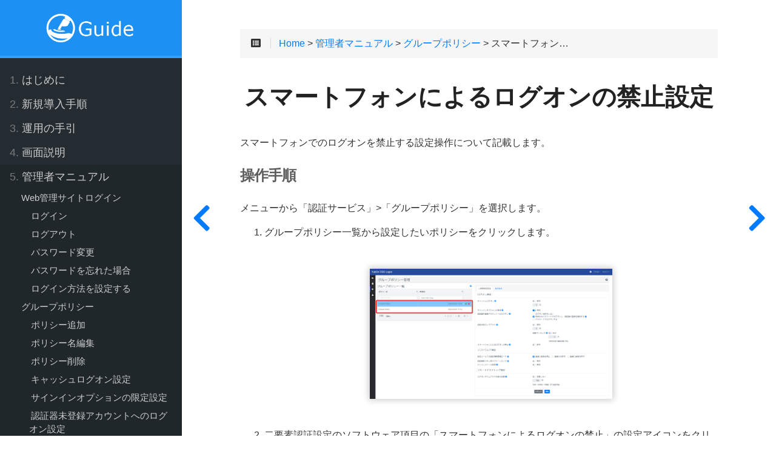

--- FILE ---
content_type: text/html
request_url: https://fl.yubion.com/guide/ja/settings_manual/group_policy/deny_smartphone/
body_size: 106832
content:
<!DOCTYPE html>
<html lang="ja" class="js csstransforms3d">
  <head>
    <meta charset="utf-8">
    <meta name="viewport" content="width=device-width, initial-scale=1.0">
    <meta name="generator" content="Hugo 0.75.1" />
    <meta name="description" content="">


    <link rel="icon" href="https://fl.yubion.com/guide/images/favicon.ico" type="image/vnd.microsoft.icon">

    <title>スマートフォンによるログオンの禁止設定 - YubiOn FIDO Logon ガイド</title>

    
    <link href="https://fl.yubion.com/guide/css/nucleus.css?1766045066" rel="stylesheet">
    <link href="https://fl.yubion.com/guide/css/fontawesome-all.min.css?1766045066" rel="stylesheet">
    <link href="https://fl.yubion.com/guide/css/hybrid.css?1766045066" rel="stylesheet">
    <link href="https://fl.yubion.com/guide/css/featherlight.min.css?1766045066" rel="stylesheet">
    <link href="https://fl.yubion.com/guide/css/perfect-scrollbar.min.css?1766045066" rel="stylesheet">
    <link href="https://fl.yubion.com/guide/css/auto-complete.css?1766045066" rel="stylesheet">
    <link href="https://fl.yubion.com/guide/css/atom-one-dark-reasonable.css?1766045066" rel="stylesheet">
    <link href="https://fl.yubion.com/guide/css/theme.css?1766045066" rel="stylesheet">
    <link href="https://fl.yubion.com/guide/css/hugo-theme.css?1766045066" rel="stylesheet">
    
    <link href="https://fl.yubion.com/guide/css/theme-blue.css?1766045066" rel="stylesheet">
    
    

    <script src="https://fl.yubion.com/guide/js/jquery-3.3.1.min.js?1766045066"></script>

    <style>
      :root #header + #content > #left > #rlblock_left{
          display:none !important;
      }
      
    </style>
    
<link href="https://fl.yubion.com/guide/css/bootstrap.min.css" rel="stylesheet">
<link href="https://fl.yubion.com/guide/css/custom.css" rel="stylesheet">
<script src="https://fl.yubion.com/guide/js/bootstrap.bundle.min.js"></script>
<script src="https://fl.yubion.com/guide/js/cookie-helper.js"></script>

<script async src="https://www.googletagmanager.com/gtag/js?id=G-84JEKZKD9R"></script>
<script>
  const cookieValue = getCookieValue('cookie_control_enabled_cookies');

  
  if(cookieValue === 'ga'){
    window.dataLayer = window.dataLayer || [];
    function gtag(){dataLayer.push(arguments);}
    gtag('js', new Date());

    gtag('config', 'G-84JEKZKD9R');
  }
</script>

  </head>
  <body class="" data-url="https://fl.yubion.com/guide/ja/settings_manual/group_policy/deny_smartphone/">
    <nav id="sidebar" class="">



  <div id="header-wrapper">
    <div id="header">
      <a id="logo" href='https://fl.yubion.com/guide/ja'>
    <img id="grav-logo" width="100%" height="100%" src="https://fl.yubion.com/guide/images/yubion_guide.png" />
</a>
    </div>
    
  </div>
  

    <div class="highlightable">
    <ul class="topics">

        
          
          




 
  
    
    <li data-nav-id="/ja/introduction/" title="はじめに" class="dd-item
        
        
        
        ">
      <a href="https://fl.yubion.com/guide/ja/introduction/">
          <b>1. </b>はじめに
          
      </a>
      
      
        <ul>
          
          
          

        
          
            
            




 
  
    
      <li data-nav-id="/ja/introduction/before_started/" title="ご利用の前に" class="dd-item ">
        <a href="https://fl.yubion.com/guide/ja/introduction/before_started/">
        ご利用の前に
        
        </a>
    </li>
     
  
 

            
          
            
            




 
  
    
      <li data-nav-id="/ja/introduction/system_requirements/" title="動作環境" class="dd-item ">
        <a href="https://fl.yubion.com/guide/ja/introduction/system_requirements/">
        動作環境
        
        </a>
    </li>
     
  
 

            
          
        
        </ul>
      
    </li>
  
 

          
          




 
  
    
    <li data-nav-id="/ja/setup/" title="新規導入手順" class="dd-item
        
        
        
        ">
      <a href="https://fl.yubion.com/guide/ja/setup/">
          <b>2. </b>新規導入手順
          
      </a>
      
      
        <ul>
          
          
            
          
          

        
          
            
            




 
  
    
    <li data-nav-id="/ja/setup/simple_setup/" title="簡易手順" class="dd-item
        
        
        
        ">
      <a href="https://fl.yubion.com/guide/ja/setup/simple_setup/">
          簡易手順
          
      </a>
      
      
        <ul>
          
          
            
          
          

        
          
            
            




 
  
    
      <li data-nav-id="/ja/setup/simple_setup/customer_registration/" title="カスタマー登録" class="dd-item ">
        <a href="https://fl.yubion.com/guide/ja/setup/simple_setup/customer_registration/">
        カスタマー登録
        
        </a>
    </li>
     
  
 

            
          
            
            




 
  
    
      <li data-nav-id="/ja/setup/simple_setup/client_install/" title="ソフトウェアインストール" class="dd-item ">
        <a href="https://fl.yubion.com/guide/ja/setup/simple_setup/client_install/">
        ソフトウェアインストール
        
        </a>
    </li>
     
  
 

            
          
            
            




 
  
    
    <li data-nav-id="/ja/setup/simple_setup/assign_credential/" title="認証器登録" class="dd-item
        
        
        
        ">
      <a href="https://fl.yubion.com/guide/ja/setup/simple_setup/assign_credential/">
          認証器登録
          
      </a>
      
      
        <ul>
          
          
          

        
          
            
            




 
  
    
      <li data-nav-id="/ja/setup/simple_setup/assign_credential/assign_credential_securitykey/" title="セキュリティキー登録" class="dd-item ">
        <a href="https://fl.yubion.com/guide/ja/setup/simple_setup/assign_credential/assign_credential_securitykey/">
        セキュリティキー登録
        
        </a>
    </li>
     
  
 

            
          
            
            




 
  
    
      <li data-nav-id="/ja/setup/simple_setup/assign_credential/assign_credential_smartphone/" title="スマートフォン登録" class="dd-item ">
        <a href="https://fl.yubion.com/guide/ja/setup/simple_setup/assign_credential/assign_credential_smartphone/">
        スマートフォン登録
        
        </a>
    </li>
     
  
 

            
          
        
        </ul>
      
    </li>
  
 

            
          
            
            




 
  
    
    <li data-nav-id="/ja/setup/simple_setup/check_operation/" title="ログオン動作確認" class="dd-item
        
        
        
        ">
      <a href="https://fl.yubion.com/guide/ja/setup/simple_setup/check_operation/">
          ログオン動作確認
          
      </a>
      
      
        <ul>
          
          
          

        
          
            
            




 
  
    
      <li data-nav-id="/ja/setup/simple_setup/check_operation/check_operation_securitykey/" title="セキュリティキー動作確認" class="dd-item ">
        <a href="https://fl.yubion.com/guide/ja/setup/simple_setup/check_operation/check_operation_securitykey/">
        セキュリティキー動作確認
        
        </a>
    </li>
     
  
 

            
          
            
            




 
  
    
      <li data-nav-id="/ja/setup/simple_setup/check_operation/check_operation_smartphone/" title="スマートフォン動作確認" class="dd-item ">
        <a href="https://fl.yubion.com/guide/ja/setup/simple_setup/check_operation/check_operation_smartphone/">
        スマートフォン動作確認
        
        </a>
    </li>
     
  
 

            
          
        
        </ul>
      
    </li>
  
 

            
          
        
        </ul>
      
    </li>
  
 

            
          
            
            




 
  
    
    <li data-nav-id="/ja/setup/operation_setup/" title="運用手順" class="dd-item
        
        
        
        ">
      <a href="https://fl.yubion.com/guide/ja/setup/operation_setup/">
          運用手順
          
      </a>
      
      
        <ul>
          
          
            
          
          

        
          
            
            




 
  
    
      <li data-nav-id="/ja/setup/operation_setup/customer_registration/" title="カスタマー登録" class="dd-item ">
        <a href="https://fl.yubion.com/guide/ja/setup/operation_setup/customer_registration/">
        カスタマー登録
        
        </a>
    </li>
     
  
 

            
          
            
            




 
  
    
      <li data-nav-id="/ja/setup/operation_setup/policy_settings/" title="グループポリシー設定" class="dd-item ">
        <a href="https://fl.yubion.com/guide/ja/setup/operation_setup/policy_settings/">
        グループポリシー設定
        
        </a>
    </li>
     
  
 

            
          
            
            




 
  
    
      <li data-nav-id="/ja/setup/operation_setup/client_install/" title="ソフトウェアインストール" class="dd-item ">
        <a href="https://fl.yubion.com/guide/ja/setup/operation_setup/client_install/">
        ソフトウェアインストール
        
        </a>
    </li>
     
  
 

            
          
            
            




 
  
    
    <li data-nav-id="/ja/setup/operation_setup/assign_credential/" title="認証器登録" class="dd-item
        
        
        
        ">
      <a href="https://fl.yubion.com/guide/ja/setup/operation_setup/assign_credential/">
          認証器登録
          
      </a>
      
      
        <ul>
          
          
          

        
          
            
            




 
  
    
      <li data-nav-id="/ja/setup/operation_setup/assign_credential/assign_credential_securitykey/" title="セキュリティキー登録" class="dd-item ">
        <a href="https://fl.yubion.com/guide/ja/setup/operation_setup/assign_credential/assign_credential_securitykey/">
        セキュリティキー登録
        
        </a>
    </li>
     
  
 

            
          
            
            




 
  
    
      <li data-nav-id="/ja/setup/operation_setup/assign_credential/assign_credential_smartphone/" title="スマートフォン登録" class="dd-item ">
        <a href="https://fl.yubion.com/guide/ja/setup/operation_setup/assign_credential/assign_credential_smartphone/">
        スマートフォン登録
        
        </a>
    </li>
     
  
 

            
          
        
        </ul>
      
    </li>
  
 

            
          
        
        </ul>
      
    </li>
  
 

            
          
        
        </ul>
      
    </li>
  
 

          
          




 
  
    
    <li data-nav-id="/ja/operation_guide/" title="運用の手引" class="dd-item
        
        
        
        ">
      <a href="https://fl.yubion.com/guide/ja/operation_guide/">
          <b>3. </b>運用の手引
          
      </a>
      
      
        <ul>
          
          
          

        
          
            
            




 
  
    
      <li data-nav-id="/ja/operation_guide/operation_tips/" title="運用のヒント" class="dd-item ">
        <a href="https://fl.yubion.com/guide/ja/operation_guide/operation_tips/">
        運用のヒント
        
        </a>
    </li>
     
  
 

            
          
            
            




 
  
    
      <li data-nav-id="/ja/operation_guide/new_employee_joined/" title="新入社員が入った場合" class="dd-item ">
        <a href="https://fl.yubion.com/guide/ja/operation_guide/new_employee_joined/">
        新入社員が入った場合
        
        </a>
    </li>
     
  
 

            
          
            
            




 
  
    
      <li data-nav-id="/ja/operation_guide/resignation/" title="退職者が出た場合" class="dd-item ">
        <a href="https://fl.yubion.com/guide/ja/operation_guide/resignation/">
        退職者が出た場合
        
        </a>
    </li>
     
  
 

            
          
            
            




 
  
    
      <li data-nav-id="/ja/operation_guide/replace_pc/" title="端末を入れ替える場合" class="dd-item ">
        <a href="https://fl.yubion.com/guide/ja/operation_guide/replace_pc/">
        端末を入れ替える場合
        
        </a>
    </li>
     
  
 

            
          
            
            




 
  
    
      <li data-nav-id="/ja/operation_guide/lost_pc/" title="端末を紛失した場合" class="dd-item ">
        <a href="https://fl.yubion.com/guide/ja/operation_guide/lost_pc/">
        端末を紛失した場合
        
        </a>
    </li>
     
  
 

            
          
            
            




 
  
    
      <li data-nav-id="/ja/operation_guide/lost_key/" title="認証器を紛失した場合" class="dd-item ">
        <a href="https://fl.yubion.com/guide/ja/operation_guide/lost_key/">
        認証器を紛失した場合
        
        </a>
    </li>
     
  
 

            
          
        
        </ul>
      
    </li>
  
 

          
          




 
  
    
    <li data-nav-id="/ja/screen_description/" title="画面説明" class="dd-item
        
        
        
        ">
      <a href="https://fl.yubion.com/guide/ja/screen_description/">
          <b>4. </b>画面説明
          
      </a>
      
      
        <ul>
          
          
          

        
          
            
            




 
  
    
      <li data-nav-id="/ja/screen_description/login_screen/" title="ログイン画面" class="dd-item ">
        <a href="https://fl.yubion.com/guide/ja/screen_description/login_screen/">
        ログイン画面
        
        </a>
    </li>
     
  
 

            
          
            
            




 
  
    
      <li data-nav-id="/ja/screen_description/dashboard_screen/" title="ダッシュボード画面" class="dd-item ">
        <a href="https://fl.yubion.com/guide/ja/screen_description/dashboard_screen/">
        ダッシュボード画面
        
        </a>
    </li>
     
  
 

            
          
            
            




 
  
    
      <li data-nav-id="/ja/screen_description/customer_screen/" title="カスタマー画面" class="dd-item ">
        <a href="https://fl.yubion.com/guide/ja/screen_description/customer_screen/">
        カスタマー画面
        
        </a>
    </li>
     
  
 

            
          
            
            




 
  
    
      <li data-nav-id="/ja/screen_description/group_policy_screen/" title="グループポリシー画面" class="dd-item ">
        <a href="https://fl.yubion.com/guide/ja/screen_description/group_policy_screen/">
        グループポリシー画面
        
        </a>
    </li>
     
  
 

            
          
            
            




 
  
    
      <li data-nav-id="/ja/screen_description/machine_screen/" title="端末画面" class="dd-item ">
        <a href="https://fl.yubion.com/guide/ja/screen_description/machine_screen/">
        端末画面
        
        </a>
    </li>
     
  
 

            
          
            
            




 
  
    
      <li data-nav-id="/ja/screen_description/account_screen/" title="アカウント画面" class="dd-item ">
        <a href="https://fl.yubion.com/guide/ja/screen_description/account_screen/">
        アカウント画面
        
        </a>
    </li>
     
  
 

            
          
            
            




 
  
    
      <li data-nav-id="/ja/screen_description/download_screen/" title="ダウンロード画面" class="dd-item ">
        <a href="https://fl.yubion.com/guide/ja/screen_description/download_screen/">
        ダウンロード画面
        
        </a>
    </li>
     
  
 

            
          
            
            




 
  
    
      <li data-nav-id="/ja/screen_description/log_screen/" title="ログ画面" class="dd-item ">
        <a href="https://fl.yubion.com/guide/ja/screen_description/log_screen/">
        ログ画面
        
        </a>
    </li>
     
  
 

            
          
            
            




 
  
    
      <li data-nav-id="/ja/screen_description/admin_screen/" title="管理者画面" class="dd-item ">
        <a href="https://fl.yubion.com/guide/ja/screen_description/admin_screen/">
        管理者画面
        
        </a>
    </li>
     
  
 

            
          
            
            




 
  
    
      <li data-nav-id="/ja/screen_description/user_settings_screen/" title="個人設定画面" class="dd-item ">
        <a href="https://fl.yubion.com/guide/ja/screen_description/user_settings_screen/">
        個人設定画面
        
        </a>
    </li>
     
  
 

            
          
            
            




 
  
    
      <li data-nav-id="/ja/screen_description/billing_dashboard_screen/" title="決済管理画面" class="dd-item ">
        <a href="https://fl.yubion.com/guide/ja/screen_description/billing_dashboard_screen/">
        決済管理画面
        
        </a>
    </li>
     
  
 

            
          
            
            




 
  
    
      <li data-nav-id="/ja/screen_description/password_settings_screen/" title="パスワード変更画面" class="dd-item ">
        <a href="https://fl.yubion.com/guide/ja/screen_description/password_settings_screen/">
        パスワード変更画面
        
        </a>
    </li>
     
  
 

            
          
        
        </ul>
      
    </li>
  
 

          
          




 
  
    
    <li data-nav-id="/ja/settings_manual/" title="管理者マニュアル" class="dd-item
        parent
        
        
        ">
      <a href="https://fl.yubion.com/guide/ja/settings_manual/">
          <b>5. </b>管理者マニュアル
          
      </a>
      
      
        <ul>
          
          
            
          
          

        
          
            
            




 
  
    
    <li data-nav-id="/ja/settings_manual/web_management_site/" title="Web管理サイトログイン" class="dd-item
        
        
        
        ">
      <a href="https://fl.yubion.com/guide/ja/settings_manual/web_management_site/">
          Web管理サイトログイン
          
      </a>
      
      
        <ul>
          
          
          

        
          
            
            




 
  
    
      <li data-nav-id="/ja/settings_manual/web_management_site/login/" title="ログイン" class="dd-item ">
        <a href="https://fl.yubion.com/guide/ja/settings_manual/web_management_site/login/">
        ログイン
        
        </a>
    </li>
     
  
 

            
          
            
            




 
  
    
      <li data-nav-id="/ja/settings_manual/web_management_site/logout/" title="ログアウト" class="dd-item ">
        <a href="https://fl.yubion.com/guide/ja/settings_manual/web_management_site/logout/">
        ログアウト
        
        </a>
    </li>
     
  
 

            
          
            
            




 
  
    
      <li data-nav-id="/ja/settings_manual/web_management_site/change_password/" title="パスワード変更" class="dd-item ">
        <a href="https://fl.yubion.com/guide/ja/settings_manual/web_management_site/change_password/">
        パスワード変更
        
        </a>
    </li>
     
  
 

            
          
            
            




 
  
    
      <li data-nav-id="/ja/settings_manual/web_management_site/forget_password/" title="パスワードを忘れた場合" class="dd-item ">
        <a href="https://fl.yubion.com/guide/ja/settings_manual/web_management_site/forget_password/">
        パスワードを忘れた場合
        
        </a>
    </li>
     
  
 

            
          
            
            




 
  
    
      <li data-nav-id="/ja/settings_manual/web_management_site/user_settings/" title="ログイン方法を設定する" class="dd-item ">
        <a href="https://fl.yubion.com/guide/ja/settings_manual/web_management_site/user_settings/">
        ログイン方法を設定する
        
        </a>
    </li>
     
  
 

            
          
        
        </ul>
      
    </li>
  
 

            
          
            
            




 
  
    
    <li data-nav-id="/ja/settings_manual/group_policy/" title="グループポリシー" class="dd-item
        parent
        
        
        ">
      <a href="https://fl.yubion.com/guide/ja/settings_manual/group_policy/">
          グループポリシー
          
      </a>
      
      
        <ul>
          
          
          

        
          
            
            




 
  
    
      <li data-nav-id="/ja/settings_manual/group_policy/add_policy/" title="ポリシー追加" class="dd-item ">
        <a href="https://fl.yubion.com/guide/ja/settings_manual/group_policy/add_policy/">
        ポリシー追加
        
        </a>
    </li>
     
  
 

            
          
            
            




 
  
    
      <li data-nav-id="/ja/settings_manual/group_policy/edit_policy/" title="ポリシー名編集" class="dd-item ">
        <a href="https://fl.yubion.com/guide/ja/settings_manual/group_policy/edit_policy/">
        ポリシー名編集
        
        </a>
    </li>
     
  
 

            
          
            
            




 
  
    
      <li data-nav-id="/ja/settings_manual/group_policy/delete_policy/" title="ポリシー削除" class="dd-item ">
        <a href="https://fl.yubion.com/guide/ja/settings_manual/group_policy/delete_policy/">
        ポリシー削除
        
        </a>
    </li>
     
  
 

            
          
            
            




 
  
    
      <li data-nav-id="/ja/settings_manual/group_policy/cache_logon/" title="キャッシュログオン設定" class="dd-item ">
        <a href="https://fl.yubion.com/guide/ja/settings_manual/group_policy/cache_logon/">
        キャッシュログオン設定
        
        </a>
    </li>
     
  
 

            
          
            
            




 
  
    
      <li data-nav-id="/ja/settings_manual/group_policy/forced_fido_logon/" title="サインインオプションの限定設定" class="dd-item ">
        <a href="https://fl.yubion.com/guide/ja/settings_manual/group_policy/forced_fido_logon/">
        サインインオプションの限定設定
        
        </a>
    </li>
     
  
 

            
          
            
            




 
  
    
      <li data-nav-id="/ja/settings_manual/group_policy/allow_password_logon/" title="認証器未登録アカウントへのログオン設定" class="dd-item ">
        <a href="https://fl.yubion.com/guide/ja/settings_manual/group_policy/allow_password_logon/">
        認証器未登録アカウントへのログオン設定
        
        </a>
    </li>
     
  
 

            
          
            
            




 
  
    
      <li data-nav-id="/ja/settings_manual/group_policy/failure_lock/" title="認証失敗ロックアウト設定" class="dd-item ">
        <a href="https://fl.yubion.com/guide/ja/settings_manual/group_policy/failure_lock/">
        認証失敗ロックアウト設定
        
        </a>
    </li>
     
  
 

            
          
            
            




 
  
    
      <li data-nav-id="/ja/settings_manual/group_policy/deny_smartphone/" title="スマートフォンによるログオンの禁止設定" class="dd-item active">
        <a href="https://fl.yubion.com/guide/ja/settings_manual/group_policy/deny_smartphone/">
        スマートフォンによるログオンの禁止設定
        
        </a>
    </li>
     
  
 

            
          
            
            




 
  
    
      <li data-nav-id="/ja/settings_manual/group_policy/credential_management_mode/" title="設定ツールでの認証情報管理モード設定" class="dd-item ">
        <a href="https://fl.yubion.com/guide/ja/settings_manual/group_policy/credential_management_mode/">
        設定ツールでの認証情報管理モード設定
        
        </a>
    </li>
     
  
 

            
          
            
            




 
  
    
      <li data-nav-id="/ja/settings_manual/group_policy/screen_lock/" title="認証器取り外し時スクリーンロック設定" class="dd-item ">
        <a href="https://fl.yubion.com/guide/ja/settings_manual/group_policy/screen_lock/">
        認証器取り外し時スクリーンロック設定
        
        </a>
    </li>
     
  
 

            
          
            
            




 
  
    
      <li data-nav-id="/ja/settings_manual/group_policy/uninstall_control/" title="アンインストール制御設定" class="dd-item ">
        <a href="https://fl.yubion.com/guide/ja/settings_manual/group_policy/uninstall_control/">
        アンインストール制御設定
        
        </a>
    </li>
     
  
 

            
          
            
            




 
  
    
      <li data-nav-id="/ja/settings_manual/group_policy/remote_logon_timeout/" title="リモートデスクトップ時のログオンタイムアウト設定" class="dd-item ">
        <a href="https://fl.yubion.com/guide/ja/settings_manual/group_policy/remote_logon_timeout/">
        リモートデスクトップ時のログオンタイムアウト設定
        
        </a>
    </li>
     
  
 

            
          
            
            




 
  
    
      <li data-nav-id="/ja/settings_manual/group_policy/machine_assignment/" title="端末に適用するグループポリシーを変更する" class="dd-item ">
        <a href="https://fl.yubion.com/guide/ja/settings_manual/group_policy/machine_assignment/">
        端末に適用するグループポリシーを変更する
        
        </a>
    </li>
     
  
 

            
          
            
            




 
  
    
      <li data-nav-id="/ja/settings_manual/group_policy/check_policy/" title="端末のポリシー反映状態を確認する" class="dd-item ">
        <a href="https://fl.yubion.com/guide/ja/settings_manual/group_policy/check_policy/">
        端末のポリシー反映状態を確認する
        
        </a>
    </li>
     
  
 

            
          
        
        </ul>
      
    </li>
  
 

            
          
            
            




 
  
    
    <li data-nav-id="/ja/settings_manual/machine/" title="端末" class="dd-item
        
        
        
        ">
      <a href="https://fl.yubion.com/guide/ja/settings_manual/machine/">
          端末
          
      </a>
      
      
        <ul>
          
          
          

        
          
            
            




 
  
    
      <li data-nav-id="/ja/settings_manual/machine/enable_pc_lock/" title="端末ロックアウトの有効/無効を設定する" class="dd-item ">
        <a href="https://fl.yubion.com/guide/ja/settings_manual/machine/enable_pc_lock/">
        端末ロックアウトの有効/無効を設定する
        
        </a>
    </li>
     
  
 

            
          
            
            




 
  
    
      <li data-nav-id="/ja/settings_manual/machine/delete_machine/" title="端末を削除する" class="dd-item ">
        <a href="https://fl.yubion.com/guide/ja/settings_manual/machine/delete_machine/">
        端末を削除する
        
        </a>
    </li>
     
  
 

            
          
        
        </ul>
      
    </li>
  
 

            
          
            
            




 
  
    
    <li data-nav-id="/ja/settings_manual/account/" title="アカウント" class="dd-item
        
        
        
        ">
      <a href="https://fl.yubion.com/guide/ja/settings_manual/account/">
          アカウント
          
      </a>
      
      
        <ul>
          
          
          

        
          
            
            




 
  
    
      <li data-nav-id="/ja/settings_manual/account/assign_fido_key/" title="アカウントに認証器を登録" class="dd-item ">
        <a href="https://fl.yubion.com/guide/ja/settings_manual/account/assign_fido_key/">
        アカウントに認証器を登録
        
        </a>
    </li>
     
  
 

            
          
            
            




 
  
    
      <li data-nav-id="/ja/settings_manual/account/edit_fido_key/" title="登録した認証器の登録名を変更" class="dd-item ">
        <a href="https://fl.yubion.com/guide/ja/settings_manual/account/edit_fido_key/">
        登録した認証器の登録名を変更
        
        </a>
    </li>
     
  
 

            
          
            
            




 
  
    
      <li data-nav-id="/ja/settings_manual/account/delete_fido_key/" title="登録した認証器を解除" class="dd-item ">
        <a href="https://fl.yubion.com/guide/ja/settings_manual/account/delete_fido_key/">
        登録した認証器を解除
        
        </a>
    </li>
     
  
 

            
          
            
            




 
  
    
      <li data-nav-id="/ja/settings_manual/account/enable_emergency_logon/" title="緊急ログオンを設定する" class="dd-item ">
        <a href="https://fl.yubion.com/guide/ja/settings_manual/account/enable_emergency_logon/">
        緊急ログオンを設定する
        
        </a>
    </li>
     
  
 

            
          
            
            




 
  
    
      <li data-nav-id="/ja/settings_manual/account/delete_account/" title="Windowsアカウントを削除" class="dd-item ">
        <a href="https://fl.yubion.com/guide/ja/settings_manual/account/delete_account/">
        Windowsアカウントを削除
        
        </a>
    </li>
     
  
 

            
          
            
            




 
  
    
      <li data-nav-id="/ja/settings_manual/account/restore_account/" title="削除済みWindowsアカウントを復旧" class="dd-item ">
        <a href="https://fl.yubion.com/guide/ja/settings_manual/account/restore_account/">
        削除済みWindowsアカウントを復旧
        
        </a>
    </li>
     
  
 

            
          
            
            




 
  
    
      <li data-nav-id="/ja/settings_manual/account/confirm_account_key/" title="アカウントと認証器の紐づけを確認" class="dd-item ">
        <a href="https://fl.yubion.com/guide/ja/settings_manual/account/confirm_account_key/">
        アカウントと認証器の紐づけを確認
        
        </a>
    </li>
     
  
 

            
          
            
            




 
  
    
      <li data-nav-id="/ja/settings_manual/account/batch_register_domain_accounts/" title="ドメインアカウントを一括登録する" class="dd-item ">
        <a href="https://fl.yubion.com/guide/ja/settings_manual/account/batch_register_domain_accounts/">
        ドメインアカウントを一括登録する
        
        </a>
    </li>
     
  
 

            
          
        
        </ul>
      
    </li>
  
 

            
          
            
            




 
  
    
    <li data-nav-id="/ja/settings_manual/download/" title="ダウンロード" class="dd-item
        
        
        
        ">
      <a href="https://fl.yubion.com/guide/ja/settings_manual/download/">
          ダウンロード
          
      </a>
      
      
        <ul>
          
          
          

        
          
            
            




 
  
    
      <li data-nav-id="/ja/settings_manual/download/download_installer/" title="インストーラーダウンロード" class="dd-item ">
        <a href="https://fl.yubion.com/guide/ja/settings_manual/download/download_installer/">
        インストーラーダウンロード
        
        </a>
    </li>
     
  
 

            
          
            
            




 
  
    
      <li data-nav-id="/ja/settings_manual/download/register_code/" title="登録コードを確認する" class="dd-item ">
        <a href="https://fl.yubion.com/guide/ja/settings_manual/download/register_code/">
        登録コードを確認する
        
        </a>
    </li>
     
  
 

            
          
            
            




 
  
    
      <li data-nav-id="/ja/settings_manual/download/distribution_url/" title="配布URLを確認する" class="dd-item ">
        <a href="https://fl.yubion.com/guide/ja/settings_manual/download/distribution_url/">
        配布URLを確認する
        
        </a>
    </li>
     
  
 

            
          
        
        </ul>
      
    </li>
  
 

            
          
            
            




 
  
    
    <li data-nav-id="/ja/settings_manual/log/" title="ログ一覧" class="dd-item
        
        
        
        ">
      <a href="https://fl.yubion.com/guide/ja/settings_manual/log/">
          ログ一覧
          
      </a>
      
      
        <ul>
          
          
          

        
          
            
            




 
  
    
      <li data-nav-id="/ja/settings_manual/log/search_log/" title="ログを検索する" class="dd-item ">
        <a href="https://fl.yubion.com/guide/ja/settings_manual/log/search_log/">
        ログを検索する
        
        </a>
    </li>
     
  
 

            
          
            
            




 
  
    
      <li data-nav-id="/ja/settings_manual/log/detail_log/" title="詳細ログを参照する" class="dd-item ">
        <a href="https://fl.yubion.com/guide/ja/settings_manual/log/detail_log/">
        詳細ログを参照する
        
        </a>
    </li>
     
  
 

            
          
            
            




 
  
    
      <li data-nav-id="/ja/settings_manual/log/download_log/" title="ログをダウンロードする" class="dd-item ">
        <a href="https://fl.yubion.com/guide/ja/settings_manual/log/download_log/">
        ログをダウンロードする
        
        </a>
    </li>
     
  
 

            
          
        
        </ul>
      
    </li>
  
 

            
          
            
            




 
  
    
    <li data-nav-id="/ja/settings_manual/customer/" title="カスタマー" class="dd-item
        
        
        
        ">
      <a href="https://fl.yubion.com/guide/ja/settings_manual/customer/">
          カスタマー
          
      </a>
      
      
        <ul>
          
          
          

        
          
            
            




 
  
    
      <li data-nav-id="/ja/settings_manual/customer/edit_customer/" title="カスタマー編集" class="dd-item ">
        <a href="https://fl.yubion.com/guide/ja/settings_manual/customer/edit_customer/">
        カスタマー編集
        
        </a>
    </li>
     
  
 

            
          
            
            




 
  
    
      <li data-nav-id="/ja/settings_manual/customer/change_representative/" title="担当者を変更する" class="dd-item ">
        <a href="https://fl.yubion.com/guide/ja/settings_manual/customer/change_representative/">
        担当者を変更する
        
        </a>
    </li>
     
  
 

            
          
            
            




 
  
    
      <li data-nav-id="/ja/settings_manual/customer/change_admin_password_login/" title="管理者のパスワードのみログイン禁止設定を変更する" class="dd-item ">
        <a href="https://fl.yubion.com/guide/ja/settings_manual/customer/change_admin_password_login/">
        管理者のパスワードのみログイン禁止設定を変更する
        
        </a>
    </li>
     
  
 

            
          
            
            




 
  
    
      <li data-nav-id="/ja/settings_manual/customer/unsubscribe_customer/" title="サービスを退会する" class="dd-item ">
        <a href="https://fl.yubion.com/guide/ja/settings_manual/customer/unsubscribe_customer/">
        サービスを退会する
        
        </a>
    </li>
     
  
 

            
          
        
        </ul>
      
    </li>
  
 

            
          
            
            




 
  
    
    <li data-nav-id="/ja/settings_manual/admin/" title="管理者" class="dd-item
        
        
        
        ">
      <a href="https://fl.yubion.com/guide/ja/settings_manual/admin/">
          管理者
          
      </a>
      
      
        <ul>
          
          
          

        
          
            
            




 
  
    
      <li data-nav-id="/ja/settings_manual/admin/add_admin/" title="管理者を追加する" class="dd-item ">
        <a href="https://fl.yubion.com/guide/ja/settings_manual/admin/add_admin/">
        管理者を追加する
        
        </a>
    </li>
     
  
 

            
          
            
            




 
  
    
      <li data-nav-id="/ja/settings_manual/admin/edit_admin/" title="管理者情報を編集する" class="dd-item ">
        <a href="https://fl.yubion.com/guide/ja/settings_manual/admin/edit_admin/">
        管理者情報を編集する
        
        </a>
    </li>
     
  
 

            
          
            
            




 
  
    
      <li data-nav-id="/ja/settings_manual/admin/delete_admin/" title="管理者を削除する" class="dd-item ">
        <a href="https://fl.yubion.com/guide/ja/settings_manual/admin/delete_admin/">
        管理者を削除する
        
        </a>
    </li>
     
  
 

            
          
            
            




 
  
    
      <li data-nav-id="/ja/settings_manual/admin/check_admin_authenticator/" title="管理者の認証器を確認する" class="dd-item ">
        <a href="https://fl.yubion.com/guide/ja/settings_manual/admin/check_admin_authenticator/">
        管理者の認証器を確認する
        
        </a>
    </li>
     
  
 

            
          
        
        </ul>
      
    </li>
  
 

            
          
            
            




 
  
    
    <li data-nav-id="/ja/settings_manual/supplement/" title="補足" class="dd-item
        
        
        
        ">
      <a href="https://fl.yubion.com/guide/ja/settings_manual/supplement/">
          補足
          
      </a>
      
      
        <ul>
          
          
          

        
          
            
            




 
  
    
      <li data-nav-id="/ja/settings_manual/supplement/use_smartphone_credential/" title="WEBからスマートフォンによる認証を利用する" class="dd-item ">
        <a href="https://fl.yubion.com/guide/ja/settings_manual/supplement/use_smartphone_credential/">
        WEBからスマートフォンによる認証を利用する
        
        </a>
    </li>
     
  
 

            
          
            
            




 
  
    
      <li data-nav-id="/ja/settings_manual/supplement/fido2_advanced_options/" title="認証器登録時に高度な設定を利用する" class="dd-item ">
        <a href="https://fl.yubion.com/guide/ja/settings_manual/supplement/fido2_advanced_options/">
        認証器登録時に高度な設定を利用する
        
        </a>
    </li>
     
  
 

            
          
        
        </ul>
      
    </li>
  
 

            
          
        
        </ul>
      
    </li>
  
 

          
          




 
  
    
    <li data-nav-id="/ja/users_manual/" title="ユーザーズマニュアル" class="dd-item
        
        
        
        ">
      <a href="https://fl.yubion.com/guide/ja/users_manual/">
          <b>6. </b>ユーザーズマニュアル
          
      </a>
      
      
        <ul>
          
          
            
          
          

        
          
            
            




 
  
    
    <li data-nav-id="/ja/users_manual/securitykey/" title="セキュリティキー設定マニュアル" class="dd-item
        
        
        
        ">
      <a href="https://fl.yubion.com/guide/ja/users_manual/securitykey/">
          セキュリティキー設定マニュアル
          
      </a>
      
      
        <ul>
          
          
          

        
          
            
            




 
  
    
      <li data-nav-id="/ja/users_manual/securitykey/register_pin_bio/" title="PINや指紋を登録する" class="dd-item ">
        <a href="https://fl.yubion.com/guide/ja/users_manual/securitykey/register_pin_bio/">
        PINや指紋を登録する
        
        </a>
    </li>
     
  
 

            
          
            
            




 
  
    
      <li data-nav-id="/ja/users_manual/securitykey/change_pin/" title="PINを変更する" class="dd-item ">
        <a href="https://fl.yubion.com/guide/ja/users_manual/securitykey/change_pin/">
        PINを変更する
        
        </a>
    </li>
     
  
 

            
          
            
            




 
  
    
      <li data-nav-id="/ja/users_manual/securitykey/remove_fingerprints/" title="指紋を削除する" class="dd-item ">
        <a href="https://fl.yubion.com/guide/ja/users_manual/securitykey/remove_fingerprints/">
        指紋を削除する
        
        </a>
    </li>
     
  
 

            
          
            
            




 
  
    
      <li data-nav-id="/ja/users_manual/securitykey/reset/" title="セキュリティキーをリセットする" class="dd-item ">
        <a href="https://fl.yubion.com/guide/ja/users_manual/securitykey/reset/">
        セキュリティキーをリセットする
        
        </a>
    </li>
     
  
 

            
          
        
        </ul>
      
    </li>
  
 

            
          
            
            




 
  
    
    <li data-nav-id="/ja/users_manual/setup/" title="設定マニュアル" class="dd-item
        
        
        
        ">
      <a href="https://fl.yubion.com/guide/ja/users_manual/setup/">
          設定マニュアル
          
      </a>
      
      
        <ul>
          
          
            
          
          

        
          
            
            




 
  
    
      <li data-nav-id="/ja/users_manual/setup/install/" title="クライアントソフトウェアをインストールする" class="dd-item ">
        <a href="https://fl.yubion.com/guide/ja/users_manual/setup/install/">
        クライアントソフトウェアをインストールする
        
        </a>
    </li>
     
  
 

            
          
            
            




 
  
    
    <li data-nav-id="/ja/users_manual/setup/assign_credential/" title="認証器を管理する" class="dd-item
        
        
        
        ">
      <a href="https://fl.yubion.com/guide/ja/users_manual/setup/assign_credential/">
          認証器を管理する
          
      </a>
      
      
        <ul>
          
          
          

        
          
            
            




 
  
    
      <li data-nav-id="/ja/users_manual/setup/assign_credential/assign_credential_securitykey/" title="セキュリティキーを登録する" class="dd-item ">
        <a href="https://fl.yubion.com/guide/ja/users_manual/setup/assign_credential/assign_credential_securitykey/">
        セキュリティキーを登録する
        
        </a>
    </li>
     
  
 

            
          
            
            




 
  
    
      <li data-nav-id="/ja/users_manual/setup/assign_credential/assign_credential_smartphone/" title="スマートフォンを登録する" class="dd-item ">
        <a href="https://fl.yubion.com/guide/ja/users_manual/setup/assign_credential/assign_credential_smartphone/">
        スマートフォンを登録する
        
        </a>
    </li>
     
  
 

            
          
            
            




 
  
    
      <li data-nav-id="/ja/users_manual/setup/assign_credential/assign_credential_remote/" title="リモートデスクトップで認証器を登録する" class="dd-item ">
        <a href="https://fl.yubion.com/guide/ja/users_manual/setup/assign_credential/assign_credential_remote/">
        リモートデスクトップで認証器を登録する
        
        </a>
    </li>
     
  
 

            
          
            
            




 
  
    
      <li data-nav-id="/ja/users_manual/setup/assign_credential/delete_credential/" title="認証器を削除する" class="dd-item ">
        <a href="https://fl.yubion.com/guide/ja/users_manual/setup/assign_credential/delete_credential/">
        認証器を削除する
        
        </a>
    </li>
     
  
 

            
          
        
        </ul>
      
    </li>
  
 

            
          
            
            




 
  
    
      <li data-nav-id="/ja/users_manual/setup/proxy_setting/" title="プロキシ設定を行う" class="dd-item ">
        <a href="https://fl.yubion.com/guide/ja/users_manual/setup/proxy_setting/">
        プロキシ設定を行う
        
        </a>
    </li>
     
  
 

            
          
            
            




 
  
    
      <li data-nav-id="/ja/users_manual/setup/uninstall/" title="クライアントソフトウェアをアンインストールする" class="dd-item ">
        <a href="https://fl.yubion.com/guide/ja/users_manual/setup/uninstall/">
        クライアントソフトウェアをアンインストールする
        
        </a>
    </li>
     
  
 

            
          
            
            




 
  
    
      <li data-nav-id="/ja/users_manual/setup/update_install/" title="クライアントソフトウェアをアップデートする" class="dd-item ">
        <a href="https://fl.yubion.com/guide/ja/users_manual/setup/update_install/">
        クライアントソフトウェアをアップデートする
        
        </a>
    </li>
     
  
 

            
          
        
        </ul>
      
    </li>
  
 

            
          
            
            




 
  
    
    <li data-nav-id="/ja/users_manual/pc_logon/" title="ログオンマニュアル" class="dd-item
        
        
        
        ">
      <a href="https://fl.yubion.com/guide/ja/users_manual/pc_logon/">
          ログオンマニュアル
          
      </a>
      
      
        <ul>
          
          
            
          
          

        
          
            
            




 
  
    
    <li data-nav-id="/ja/users_manual/pc_logon/logon/" title="端末にログオンする" class="dd-item
        
        
        
        ">
      <a href="https://fl.yubion.com/guide/ja/users_manual/pc_logon/logon/">
          端末にログオンする
          
      </a>
      
      
        <ul>
          
          
          

        
          
            
            




 
  
    
      <li data-nav-id="/ja/users_manual/pc_logon/logon/logon_securitykey/" title="セキュリティキーでログオンする" class="dd-item ">
        <a href="https://fl.yubion.com/guide/ja/users_manual/pc_logon/logon/logon_securitykey/">
        セキュリティキーでログオンする
        
        </a>
    </li>
     
  
 

            
          
            
            




 
  
    
      <li data-nav-id="/ja/users_manual/pc_logon/logon/logon_smartphone/" title="スマートフォンでログオンする" class="dd-item ">
        <a href="https://fl.yubion.com/guide/ja/users_manual/pc_logon/logon/logon_smartphone/">
        スマートフォンでログオンする
        
        </a>
    </li>
     
  
 

            
          
            
            




 
  
    
      <li data-nav-id="/ja/users_manual/pc_logon/logon/logon_remote/" title="リモートデスクトップ接続でログオンする" class="dd-item ">
        <a href="https://fl.yubion.com/guide/ja/users_manual/pc_logon/logon/logon_remote/">
        リモートデスクトップ接続でログオンする
        
        </a>
    </li>
     
  
 

            
          
        
        </ul>
      
    </li>
  
 

            
          
            
            




 
  
    
      <li data-nav-id="/ja/users_manual/pc_logon/logon_mode/" title="ログオンモード" class="dd-item ">
        <a href="https://fl.yubion.com/guide/ja/users_manual/pc_logon/logon_mode/">
        ログオンモード
        
        </a>
    </li>
     
  
 

            
          
            
            




 
  
    
      <li data-nav-id="/ja/users_manual/pc_logon/emergency_logon/" title="緊急ログオン" class="dd-item ">
        <a href="https://fl.yubion.com/guide/ja/users_manual/pc_logon/emergency_logon/">
        緊急ログオン
        
        </a>
    </li>
     
  
 

            
          
            
            




 
  
    
      <li data-nav-id="/ja/users_manual/pc_logon/pc_lock_out/" title="端末ロックアウト状態" class="dd-item ">
        <a href="https://fl.yubion.com/guide/ja/users_manual/pc_logon/pc_lock_out/">
        端末ロックアウト状態
        
        </a>
    </li>
     
  
 

            
          
        
        </ul>
      
    </li>
  
 

            
          
        
        </ul>
      
    </li>
  
 

          
          




 
  
    
    <li data-nav-id="/ja/payment/" title="有料ライセンス購入" class="dd-item
        
        
        
        ">
      <a href="https://fl.yubion.com/guide/ja/payment/">
          <b>7. </b>有料ライセンス購入
          
      </a>
      
      
        <ul>
          
          
          

        
          
            
            




 
  
    
      <li data-nav-id="/ja/payment/about_paid_license/" title="有料ライセンスについて" class="dd-item ">
        <a href="https://fl.yubion.com/guide/ja/payment/about_paid_license/">
        有料ライセンスについて
        
        </a>
    </li>
     
  
 

            
          
            
            




 
  
    
      <li data-nav-id="/ja/payment/about_payment_methods/" title="決済方法について" class="dd-item ">
        <a href="https://fl.yubion.com/guide/ja/payment/about_payment_methods/">
        決済方法について
        
        </a>
    </li>
     
  
 

            
          
            
            




 
  
    
      <li data-nav-id="/ja/payment/buy_paid_license/" title="有料ライセンスを購入する" class="dd-item ">
        <a href="https://fl.yubion.com/guide/ja/payment/buy_paid_license/">
        有料ライセンスを購入する
        
        </a>
    </li>
     
  
 

            
          
            
            




 
  
    
      <li data-nav-id="/ja/payment/check_payment_history/" title="支払い履歴を確認する" class="dd-item ">
        <a href="https://fl.yubion.com/guide/ja/payment/check_payment_history/">
        支払い履歴を確認する
        
        </a>
    </li>
     
  
 

            
          
            
            




 
  
    
      <li data-nav-id="/ja/payment/change_payment_info/" title="支払い情報を変更する" class="dd-item ">
        <a href="https://fl.yubion.com/guide/ja/payment/change_payment_info/">
        支払い情報を変更する
        
        </a>
    </li>
     
  
 

            
          
            
            




 
  
    
      <li data-nav-id="/ja/payment/change_license_count/" title="ライセンス数を変更する" class="dd-item ">
        <a href="https://fl.yubion.com/guide/ja/payment/change_license_count/">
        ライセンス数を変更する
        
        </a>
    </li>
     
  
 

            
          
            
            




 
  
    
      <li data-nav-id="/ja/payment/change_payment_type/" title="決済種別を変更する" class="dd-item ">
        <a href="https://fl.yubion.com/guide/ja/payment/change_payment_type/">
        決済種別を変更する
        
        </a>
    </li>
     
  
 

            
          
            
            




 
  
    
      <li data-nav-id="/ja/payment/change_payer/" title="決済担当者を変更する" class="dd-item ">
        <a href="https://fl.yubion.com/guide/ja/payment/change_payer/">
        決済担当者を変更する
        
        </a>
    </li>
     
  
 

            
          
            
            




 
  
    
      <li data-nav-id="/ja/payment/cancel_paid_license/" title="有料ライセンスを解約する" class="dd-item ">
        <a href="https://fl.yubion.com/guide/ja/payment/cancel_paid_license/">
        有料ライセンスを解約する
        
        </a>
    </li>
     
  
 

            
          
            
            




 
  
    
      <li data-nav-id="/ja/payment/payment_faq/" title="決済FAQ" class="dd-item ">
        <a href="https://fl.yubion.com/guide/ja/payment/payment_faq/">
        決済FAQ
        
        </a>
    </li>
     
  
 

            
          
        
        </ul>
      
    </li>
  
 

          
          




 
  
    
    <li data-nav-id="/ja/enterprise_attestation/" title="企業向け認証器" class="dd-item
        
        
        
        ">
      <a href="https://fl.yubion.com/guide/ja/enterprise_attestation/">
          <b>8. </b>企業向け認証器
          
      </a>
      
      
        <ul>
          
          
          

        
          
            
            




 
  
    
      <li data-nav-id="/ja/enterprise_attestation/summary/" title="概要" class="dd-item ">
        <a href="https://fl.yubion.com/guide/ja/enterprise_attestation/summary/">
        概要
        
        </a>
    </li>
     
  
 

            
          
            
            




 
  
    
      <li data-nav-id="/ja/enterprise_attestation/preparation/" title="事前準備" class="dd-item ">
        <a href="https://fl.yubion.com/guide/ja/enterprise_attestation/preparation/">
        事前準備
        
        </a>
    </li>
     
  
 

            
          
            
            




 
  
    
      <li data-nav-id="/ja/enterprise_attestation/operation_pattern/" title="企業向け認証器導入パターン" class="dd-item ">
        <a href="https://fl.yubion.com/guide/ja/enterprise_attestation/operation_pattern/">
        企業向け認証器導入パターン
        
        </a>
    </li>
     
  
 

            
          
            
            




 
  
    
      <li data-nav-id="/ja/enterprise_attestation/screen/" title="企業向け認証器管理画面" class="dd-item ">
        <a href="https://fl.yubion.com/guide/ja/enterprise_attestation/screen/">
        企業向け認証器管理画面
        
        </a>
    </li>
     
  
 

            
          
            
            




 
  
    
      <li data-nav-id="/ja/enterprise_attestation/enable_enterprise_authenticator/" title="利用を開始するための設定" class="dd-item ">
        <a href="https://fl.yubion.com/guide/ja/enterprise_attestation/enable_enterprise_authenticator/">
        利用を開始するための設定
        
        </a>
    </li>
     
  
 

            
          
            
            




 
  
    
      <li data-nav-id="/ja/enterprise_attestation/assign_account_authenticator/" title="アカウントと認証器の割り当て" class="dd-item ">
        <a href="https://fl.yubion.com/guide/ja/enterprise_attestation/assign_account_authenticator/">
        アカウントと認証器の割り当て
        
        </a>
    </li>
     
  
 

            
          
            
            




 
  
    
      <li data-nav-id="/ja/enterprise_attestation/unassign_account_authenticator/" title="アカウントと認証器の割り当てを解除" class="dd-item ">
        <a href="https://fl.yubion.com/guide/ja/enterprise_attestation/unassign_account_authenticator/">
        アカウントと認証器の割り当てを解除
        
        </a>
    </li>
     
  
 

            
          
            
            




 
  
    
      <li data-nav-id="/ja/enterprise_attestation/assign_admin_authenticator/" title="管理者と認証器の割り当て" class="dd-item ">
        <a href="https://fl.yubion.com/guide/ja/enterprise_attestation/assign_admin_authenticator/">
        管理者と認証器の割り当て
        
        </a>
    </li>
     
  
 

            
          
            
            




 
  
    
      <li data-nav-id="/ja/enterprise_attestation/unassign_admin_authenticator/" title="管理者と認証器の割り当てを解除" class="dd-item ">
        <a href="https://fl.yubion.com/guide/ja/enterprise_attestation/unassign_admin_authenticator/">
        管理者と認証器の割り当てを解除
        
        </a>
    </li>
     
  
 

            
          
            
            




 
  
    
      <li data-nav-id="/ja/enterprise_attestation/change_disposal_status/" title="認証器の廃棄状態を変更する" class="dd-item ">
        <a href="https://fl.yubion.com/guide/ja/enterprise_attestation/change_disposal_status/">
        認証器の廃棄状態を変更する
        
        </a>
    </li>
     
  
 

            
          
            
            




 
  
    
      <li data-nav-id="/ja/enterprise_attestation/edit_user_info/" title="所有者情報を編集する" class="dd-item ">
        <a href="https://fl.yubion.com/guide/ja/enterprise_attestation/edit_user_info/">
        所有者情報を編集する
        
        </a>
    </li>
     
  
 

            
          
            
            




 
  
    
      <li data-nav-id="/ja/enterprise_attestation/register_credential_enterprise_authenticator/" title="企業向け認証器を登録する" class="dd-item ">
        <a href="https://fl.yubion.com/guide/ja/enterprise_attestation/register_credential_enterprise_authenticator/">
        企業向け認証器を登録する
        
        </a>
    </li>
     
  
 

            
          
        
        </ul>
      
    </li>
  
 

          
          




 
  
    
    <li data-nav-id="/ja/advanced/" title="高度な設定" class="dd-item
        
        
        
        ">
      <a href="https://fl.yubion.com/guide/ja/advanced/">
          <b>9. </b>高度な設定
          
      </a>
      
      
        <ul>
          
          
            
          
          

        
          
            
            




 
  
    
    <li data-nav-id="/ja/advanced/silent_install/" title="サイレントインストール" class="dd-item
        
        
        
        ">
      <a href="https://fl.yubion.com/guide/ja/advanced/silent_install/">
          サイレントインストール
          
      </a>
      
      
    </li>
  
 

            
          
            
            




 
  
    
    <li data-nav-id="/ja/advanced/cli_tool/" title="CLIツールご利用方法" class="dd-item
        
        
        
        ">
      <a href="https://fl.yubion.com/guide/ja/advanced/cli_tool/">
          CLIツールご利用方法
          
      </a>
      
      
        <ul>
          
          
            
          
          

        
          
            
            




 
  
    
    <li data-nav-id="/ja/advanced/cli_tool/cli_register_code/" title="登録コードによる有効化" class="dd-item
        
        
        
        ">
      <a href="https://fl.yubion.com/guide/ja/advanced/cli_tool/cli_register_code/">
          登録コードによる有効化
          
      </a>
      
      
    </li>
  
 

            
          
            
            




 
  
    
    <li data-nav-id="/ja/advanced/cli_tool/cli_cp_title_alternative/" title="CredentialProviderの製品名表記変更" class="dd-item
        
        
        
        ">
      <a href="https://fl.yubion.com/guide/ja/advanced/cli_tool/cli_cp_title_alternative/">
          CredentialProviderの製品名表記変更
          
      </a>
      
      
    </li>
  
 

            
          
        
        </ul>
      
    </li>
  
 

            
          
        
        </ul>
      
    </li>
  
 

          
          




 
  
    
    <li data-nav-id="/ja/glossary/" title="用語集" class="dd-item
        
        
        
        ">
      <a href="https://fl.yubion.com/guide/ja/glossary/">
          <b>10. </b>用語集
          
      </a>
      
      
    </li>
  
 

          
          




 
  
    
    <li data-nav-id="/ja/search/" title="Search" class="dd-item
        
        
        
        ">
      <a href="https://fl.yubion.com/guide/ja/search/">
          <i class='fa fa-search'></i> Search
          
      </a>
      
      
    </li>
  
 

          
        
    </ul>

    
    

    
    <section id="prefooter">
      <hr/>
      <ul>
      
        <li>
          <a class="padding">
            <i class="fas fa-language fa-fw"></i>
          <div class="select-style">
            <select id="select-language" onchange="location = this.value;">
          
          
          
              
              
                  
                    
                    
                      <option id="en" value="https://fl.yubion.com/guide/en/settings_manual/group_policy/deny_smartphone/">English</option>
                    
                  
              
                  
              
          
              
              
                  
              
                  
                    
                    
                      <option id="ja" value="https://fl.yubion.com/guide/ja/settings_manual/group_policy/deny_smartphone/" selected>Japanese</option>
                    
                  
              
          
        </select>
        <svg version="1.1" id="Capa_1" xmlns="http://www.w3.org/2000/svg" xmlns:xlink="http://www.w3.org/1999/xlink" x="0px" y="0px"
          width="255px" height="255px" viewBox="0 0 255 255" style="enable-background:new 0 0 255 255;" xml:space="preserve">
          <g>
            <g id="arrow-drop-down">
              <polygon points="0,63.75 127.5,191.25 255,63.75 		" />
            </g>
          </g>
        </svg>
        </div>
        </a>
        </li>
      

      
        <li>
          
          
          
          <a class="padding" href="https://fl.yubion.com/ja">
              <i class="fas fa-angle-double-right fa-fw"></i>
              YubiOn FIDO Logon
          </a>
        </li>
      </ul>
    </section>
    
    <section id="footer">
      
    </section>
  </div>
</nav>




        <section id="body">
        <div id="overlay"></div>
        <div class="padding highlightable">
              
              <div>
                <div id="top-bar">
                
                
                <div id="breadcrumbs" itemscope="" itemtype="http://data-vocabulary.org/Breadcrumb">
                    <span id="sidebar-toggle-span">
                        <a href="#" id="sidebar-toggle" data-sidebar-toggle="">
                          <i class="fas fa-bars"></i>
                        </a>
                    </span>
                  
                  <span id="toc-menu"><i class="fas fa-list-alt"></i></span>
                  
                  <span class="links">
                 
                 
                    
          
          
            
            
          
          
            
            
          
          
            
            
          
          
            <a href='https://fl.yubion.com/guide/ja/'>Home</a> > <a href='https://fl.yubion.com/guide/ja/settings_manual/'>管理者マニュアル</a> > <a href='https://fl.yubion.com/guide/ja/settings_manual/group_policy/'>グループポリシー</a> > スマートフォンによるログオンの禁止設定
          
        
          
        
          
        
          
        
                 
                  </span>
                </div>
                
                    <div class="progress">
    <div class="wrapper">
<nav id="TableOfContents">
  <ul>
    <li>
      <ul>
        <li><a href="#操作手順"><strong>操作手順</strong></a></li>
        <li><a href="#設定値"><strong>設定値</strong></a></li>
      </ul>
    </li>
  </ul>
</nav>
    </div>
</div>

                
              </div>
            </div>
            
        <div id="head-tags">
        
        </div>
        
        <div id="body-inner">
          
            <h1>
              
              スマートフォンによるログオンの禁止設定
            </h1>
          

        


<p>スマートフォンでのログオンを禁止する設定操作について記載します。</p>
<h3 id="操作手順"><strong>操作手順</strong></h3>
<p>メニューから「認証サービス」&gt;「グループポリシー」を選択します。</p>
<ol>
<li>グループポリシー一覧から設定したいポリシーをクリックします。<br>
<img src="https://fl.yubion.com/guide/images/web/setting/policy/select_policy_01.png?width=400px" alt="グループポリシー"></li>
<li>二要素認証設定のソフトウェア項目の「スマートフォンによるログオンの禁止」の設定アイコンをクリックして設定を変更します。<br>
<img src="https://fl.yubion.com/guide/images/web/setting/policy/deny_smartphone_01.png?width=400px" alt="グループポリシー"></li>
<li>「更新」ボタンをクリックします。</li>
<li>確認メッセージで「OK」をクリックします。</li>
</ol>
<h3 id="設定値"><strong>設定値</strong></h3>
<ul>
<li><strong>許可</strong><br>
スマートフォンによるログオンを許可します。</li>
<li><strong>禁止</strong><br>
スマートフォンによるログオンを禁止します。</li>
</ul>


<footer class="footline">
	
</footer>

        
        </div>
        

      </div>

    <div id="navigation">
        
        

        
            
            
                
                    
                    
                
                

                    
                    
                        
                    
                    

                    
                        
            
            
                
                    
                        
                        
                    
                
                

                    
                    
                    

                    
                        
            
            
                
                    
                
                

                    
                    
                    

                    
            
        
                    
                        
            
            
                
                    
                
                

                    
                    
                    

                    
            
        
                    
            
        
                    
                        
            
            
                
                    
                
                

                    
                    
                        
                    
                    

                    
                        
            
            
                
                    
                
                

                    
                    
                        
                    
                    

                    
                        
            
            
                
                    
                
                

                    
                    
                    

                    
            
        
                    
                        
            
            
                
                    
                
                

                    
                    
                    

                    
            
        
                    
                        
            
            
                
                    
                
                

                    
                    
                    

                    
                        
            
            
                
                    
                
                

                    
                    
                    

                    
            
        
                    
                        
            
            
                
                    
                
                

                    
                    
                    

                    
            
        
                    
            
        
                    
                        
            
            
                
                    
                
                

                    
                    
                    

                    
                        
            
            
                
                    
                
                

                    
                    
                    

                    
            
        
                    
                        
            
            
                
                    
                
                

                    
                    
                    

                    
            
        
                    
            
        
                    
            
        
                    
                        
            
            
                
                    
                
                

                    
                    
                        
                    
                    

                    
                        
            
            
                
                    
                
                

                    
                    
                    

                    
            
        
                    
                        
            
            
                
                    
                
                

                    
                    
                    

                    
            
        
                    
                        
            
            
                
                    
                
                

                    
                    
                    

                    
            
        
                    
                        
            
            
                
                    
                
                

                    
                    
                    

                    
                        
            
            
                
                    
                
                

                    
                    
                    

                    
            
        
                    
                        
            
            
                
                    
                
                

                    
                    
                    

                    
            
        
                    
            
        
                    
            
        
                    
            
        
                    
                        
            
            
                
                    
                
                

                    
                    
                    

                    
                        
            
            
                
                    
                
                

                    
                    
                    

                    
            
        
                    
                        
            
            
                
                    
                
                

                    
                    
                    

                    
            
        
                    
                        
            
            
                
                    
                
                

                    
                    
                    

                    
            
        
                    
                        
            
            
                
                    
                
                

                    
                    
                    

                    
            
        
                    
                        
            
            
                
                    
                
                

                    
                    
                    

                    
            
        
                    
                        
            
            
                
                    
                
                

                    
                    
                    

                    
            
        
                    
            
        
                    
                        
            
            
                
                    
                
                

                    
                    
                    

                    
                        
            
            
                
                    
                
                

                    
                    
                    

                    
            
        
                    
                        
            
            
                
                    
                
                

                    
                    
                    

                    
            
        
                    
                        
            
            
                
                    
                
                

                    
                    
                    

                    
            
        
                    
                        
            
            
                
                    
                
                

                    
                    
                    

                    
            
        
                    
                        
            
            
                
                    
                
                

                    
                    
                    

                    
            
        
                    
                        
            
            
                
                    
                
                

                    
                    
                    

                    
            
        
                    
                        
            
            
                
                    
                
                

                    
                    
                    

                    
            
        
                    
                        
            
            
                
                    
                
                

                    
                    
                    

                    
            
        
                    
                        
            
            
                
                    
                
                

                    
                    
                    

                    
            
        
                    
                        
            
            
                
                    
                
                

                    
                    
                    

                    
            
        
                    
                        
            
            
                
                    
                
                

                    
                    
                    

                    
            
        
                    
                        
            
            
                
                    
                
                

                    
                    
                    

                    
            
        
                    
            
        
                    
                        
            
            
                
                    
                    
                
                

                    
                    
                        
                    
                    

                    
                        
            
            
                
                    
                        
                        
                    
                
                

                    
                    
                    

                    
                        
            
            
                
                    
                
                

                    
                    
                    

                    
            
        
                    
                        
            
            
                
                    
                
                

                    
                    
                    

                    
            
        
                    
                        
            
            
                
                    
                
                

                    
                    
                    

                    
            
        
                    
                        
            
            
                
                    
                
                

                    
                    
                    

                    
            
        
                    
                        
            
            
                
                    
                
                

                    
                    
                    

                    
            
        
                    
            
        
                    
                        
            
            
                
                    
                    
                
                

                    
                    
                    

                    
                        
            
            
                
                    
                        
                        
                    
                
                

                    
                    
                    

                    
            
        
                    
                        
            
            
                
                    
                
                

                    
                    
                    

                    
            
        
                    
                        
            
            
                
                    
                
                

                    
                    
                    

                    
            
        
                    
                        
            
            
                
                    
                
                

                    
                    
                    

                    
            
        
                    
                        
            
            
                
                    
                
                

                    
                    
                    

                    
            
        
                    
                        
            
            
                
                    
                
                

                    
                    
                    

                    
            
        
                    
                        
            
            
                
                    
                
                

                    
                    
                    

                    
            
        
                    
                        
            
            
                
                    
                    
                
                

                    
                    
                    

                    
            
        
                    
                        
            
            
                
                    
                        
                        
                    
                
                

                    
                    
                    

                    
            
        
                    
                        
            
            
                
                    
                
                

                    
                    
                    

                    
            
        
                    
                        
            
            
                
                    
                
                

                    
                    
                    

                    
            
        
                    
                        
            
            
                
                    
                
                

                    
                    
                    

                    
            
        
                    
                        
            
            
                
                    
                
                

                    
                    
                    

                    
            
        
                    
                        
            
            
                
                    
                
                

                    
                    
                    

                    
            
        
                    
            
        
                    
                        
            
            
                
                    
                
                

                    
                    
                    

                    
                        
            
            
                
                    
                
                

                    
                    
                    

                    
            
        
                    
                        
            
            
                
                    
                
                

                    
                    
                    

                    
            
        
                    
            
        
                    
                        
            
            
                
                    
                
                

                    
                    
                    

                    
                        
            
            
                
                    
                
                

                    
                    
                    

                    
            
        
                    
                        
            
            
                
                    
                
                

                    
                    
                    

                    
            
        
                    
                        
            
            
                
                    
                
                

                    
                    
                    

                    
            
        
                    
                        
            
            
                
                    
                
                

                    
                    
                    

                    
            
        
                    
                        
            
            
                
                    
                
                

                    
                    
                    

                    
            
        
                    
                        
            
            
                
                    
                
                

                    
                    
                    

                    
            
        
                    
                        
            
            
                
                    
                
                

                    
                    
                    

                    
            
        
                    
                        
            
            
                
                    
                
                

                    
                    
                    

                    
            
        
                    
            
        
                    
                        
            
            
                
                    
                
                

                    
                    
                    

                    
                        
            
            
                
                    
                
                

                    
                    
                    

                    
            
        
                    
                        
            
            
                
                    
                
                

                    
                    
                    

                    
            
        
                    
                        
            
            
                
                    
                
                

                    
                    
                    

                    
            
        
                    
            
        
                    
                        
            
            
                
                    
                
                

                    
                    
                    

                    
                        
            
            
                
                    
                
                

                    
                    
                    

                    
            
        
                    
                        
            
            
                
                    
                
                

                    
                    
                    

                    
            
        
                    
                        
            
            
                
                    
                
                

                    
                    
                    

                    
            
        
                    
            
        
                    
                        
            
            
                
                    
                
                

                    
                    
                    

                    
                        
            
            
                
                    
                
                

                    
                    
                    

                    
            
        
                    
                        
            
            
                
                    
                
                

                    
                    
                    

                    
            
        
                    
                        
            
            
                
                    
                
                

                    
                    
                    

                    
            
        
                    
                        
            
            
                
                    
                
                

                    
                    
                    

                    
            
        
                    
            
        
                    
                        
            
            
                
                    
                
                

                    
                    
                    

                    
                        
            
            
                
                    
                
                

                    
                    
                    

                    
            
        
                    
                        
            
            
                
                    
                
                

                    
                    
                    

                    
            
        
                    
                        
            
            
                
                    
                
                

                    
                    
                    

                    
            
        
                    
                        
            
            
                
                    
                
                

                    
                    
                    

                    
            
        
                    
            
        
                    
                        
            
            
                
                    
                
                

                    
                    
                    

                    
                        
            
            
                
                    
                
                

                    
                    
                    

                    
            
        
                    
                        
            
            
                
                    
                
                

                    
                    
                    

                    
            
        
                    
            
        
                    
            
        
                    
                        
            
            
                
                    
                
                

                    
                    
                        
                    
                    

                    
                        
            
            
                
                    
                
                

                    
                    
                    

                    
                        
            
            
                
                    
                
                

                    
                    
                    

                    
            
        
                    
                        
            
            
                
                    
                
                

                    
                    
                    

                    
            
        
                    
                        
            
            
                
                    
                
                

                    
                    
                    

                    
            
        
                    
                        
            
            
                
                    
                
                

                    
                    
                    

                    
            
        
                    
            
        
                    
                        
            
            
                
                    
                
                

                    
                    
                        
                    
                    

                    
                        
            
            
                
                    
                
                

                    
                    
                    

                    
            
        
                    
                        
            
            
                
                    
                
                

                    
                    
                    

                    
                        
            
            
                
                    
                
                

                    
                    
                    

                    
            
        
                    
                        
            
            
                
                    
                
                

                    
                    
                    

                    
            
        
                    
                        
            
            
                
                    
                
                

                    
                    
                    

                    
            
        
                    
                        
            
            
                
                    
                
                

                    
                    
                    

                    
            
        
                    
            
        
                    
                        
            
            
                
                    
                
                

                    
                    
                    

                    
            
        
                    
                        
            
            
                
                    
                
                

                    
                    
                    

                    
            
        
                    
                        
            
            
                
                    
                
                

                    
                    
                    

                    
            
        
                    
            
        
                    
                        
            
            
                
                    
                
                

                    
                    
                        
                    
                    

                    
                        
            
            
                
                    
                
                

                    
                    
                    

                    
                        
            
            
                
                    
                
                

                    
                    
                    

                    
            
        
                    
                        
            
            
                
                    
                
                

                    
                    
                    

                    
            
        
                    
                        
            
            
                
                    
                
                

                    
                    
                    

                    
            
        
                    
            
        
                    
                        
            
            
                
                    
                
                

                    
                    
                    

                    
            
        
                    
                        
            
            
                
                    
                
                

                    
                    
                    

                    
            
        
                    
                        
            
            
                
                    
                
                

                    
                    
                    

                    
            
        
                    
            
        
                    
            
        
                    
                        
            
            
                
                    
                
                

                    
                    
                    

                    
                        
            
            
                
                    
                
                

                    
                    
                    

                    
            
        
                    
                        
            
            
                
                    
                
                

                    
                    
                    

                    
            
        
                    
                        
            
            
                
                    
                
                

                    
                    
                    

                    
            
        
                    
                        
            
            
                
                    
                
                

                    
                    
                    

                    
            
        
                    
                        
            
            
                
                    
                
                

                    
                    
                    

                    
            
        
                    
                        
            
            
                
                    
                
                

                    
                    
                    

                    
            
        
                    
                        
            
            
                
                    
                
                

                    
                    
                    

                    
            
        
                    
                        
            
            
                
                    
                
                

                    
                    
                    

                    
            
        
                    
                        
            
            
                
                    
                
                

                    
                    
                    

                    
            
        
                    
                        
            
            
                
                    
                
                

                    
                    
                    

                    
            
        
                    
            
        
                    
                        
            
            
                
                    
                
                

                    
                    
                    

                    
                        
            
            
                
                    
                
                

                    
                    
                    

                    
            
        
                    
                        
            
            
                
                    
                
                

                    
                    
                    

                    
            
        
                    
                        
            
            
                
                    
                
                

                    
                    
                    

                    
            
        
                    
                        
            
            
                
                    
                
                

                    
                    
                    

                    
            
        
                    
                        
            
            
                
                    
                
                

                    
                    
                    

                    
            
        
                    
                        
            
            
                
                    
                
                

                    
                    
                    

                    
            
        
                    
                        
            
            
                
                    
                
                

                    
                    
                    

                    
            
        
                    
                        
            
            
                
                    
                
                

                    
                    
                    

                    
            
        
                    
                        
            
            
                
                    
                
                

                    
                    
                    

                    
            
        
                    
                        
            
            
                
                    
                
                

                    
                    
                    

                    
            
        
                    
                        
            
            
                
                    
                
                

                    
                    
                    

                    
            
        
                    
                        
            
            
                
                    
                
                

                    
                    
                    

                    
            
        
                    
            
        
                    
                        
            
            
                
                    
                
                

                    
                    
                        
                    
                    

                    
                        
            
            
                
                    
                
                

                    
                    
                    

                    
            
        
                    
                        
            
            
                
                    
                
                

                    
                    
                        
                    
                    

                    
                        
            
            
                
                    
                
                

                    
                    
                    

                    
            
        
                    
                        
            
            
                
                    
                
                

                    
                    
                    

                    
            
        
                    
            
        
                    
            
        
                    
                        
            
            
                
                    
                
                

                    
                    
                    

                    
            
        
                    
                        
            
            
                
                    
                
                

                    
                    
                    

                    
            
        
                    
            
        

        


	 
	 
		
			<a class="nav nav-prev" href="https://fl.yubion.com/guide/ja/settings_manual/group_policy/failure_lock/" title="認証失敗ロックアウト設定"> <i class="fa fa-chevron-left"></i></a>
		
		
			<a class="nav nav-next" href="https://fl.yubion.com/guide/ja/settings_manual/group_policy/credential_management_mode/" title="設定ツールでの認証情報管理モード設定" style="margin-right: 0px;"><i class="fa fa-chevron-right"></i></a>
		
	
    </div>

    </section>

    <div style="left: -1000px; overflow: scroll; position: absolute; top: -1000px; border: none; box-sizing: content-box; height: 200px; margin: 0px; padding: 0px; width: 200px;">
      <div style="border: none; box-sizing: content-box; height: 200px; margin: 0px; padding: 0px; width: 200px;"></div>
    </div>
    <script src="https://fl.yubion.com/guide/js/clipboard.min.js?1766045066"></script>
    <script src="https://fl.yubion.com/guide/js/perfect-scrollbar.min.js?1766045066"></script>
    <script src="https://fl.yubion.com/guide/js/perfect-scrollbar.jquery.min.js?1766045066"></script>
    <script src="https://fl.yubion.com/guide/js/jquery.sticky.js?1766045066"></script>
    <script src="https://fl.yubion.com/guide/js/featherlight.min.js?1766045066"></script>
    <script src="https://fl.yubion.com/guide/js/highlight.pack.js?1766045066"></script>
    <script>hljs.initHighlightingOnLoad();</script>
    <script src="https://fl.yubion.com/guide/js/modernizr.custom-3.6.0.js?1766045066"></script>
    <script src="https://fl.yubion.com/guide/js/learn.js?1766045066"></script>
    <script src="https://fl.yubion.com/guide/js/hugo-learn.js?1766045066"></script>
    
        
            <script src="https://fl.yubion.com/guide/mermaid/mermaid.js?1766045066"></script>
        
        <script>
            mermaid.initialize({ startOnLoad: true });
        </script>
    
    

  </body>
</html>



--- FILE ---
content_type: text/css
request_url: https://fl.yubion.com/guide/css/theme-blue.css?1766045066
body_size: 3977
content:

:root{

    --MAIN-TEXT-color:#323232; /* Color of text by default */
    --MAIN-TITLES-TEXT-color: #5e5e5e; /* Color of titles h2-h3-h4-h5 */
    --MAIN-LINK-color:#1C90F3; /* Color of links */
    --MAIN-LINK-HOVER-color:#167ad0; /* Color of hovered links */
    --MAIN-ANCHOR-color: #1C90F3; /* color of anchors on titles */

    --MENU-HOME-LINK-color: #323232; /* Color of the home button text */
    --MENU-HOME-LINK-HOVER-color: #5e5e5e; /* Color of the hovered home button text */

    --MENU-HEADER-BG-color:#1C90F3; /* Background color of menu header */
    --MENU-HEADER-BORDER-color:#33a1ff; /*Color of menu header border */

    --MENU-SEARCH-BG-color:#167ad0; /* Search field background color (by default borders + icons) */
    --MENU-SEARCH-BOX-color: #33a1ff; /* Override search field border color */
    --MENU-SEARCH-BOX-ICONS-color: #a1d2fd; /* Override search field icons color */

    --MENU-SECTIONS-ACTIVE-BG-color:#20272b; /* Background color of the active section and its childs */
    --MENU-SECTIONS-BG-color:#252c31; /* Background color of other sections */
    --MENU-SECTIONS-LINK-color: #ccc; /* Color of links in menu */
    --MENU-SECTIONS-LINK-HOVER-color: #e6e6e6;  /* Color of links in menu, when hovered */
    --MENU-SECTION-ACTIVE-CATEGORY-color: #777; /* Color of active category text */
    --MENU-SECTION-ACTIVE-CATEGORY-BG-color: #fff; /* Color of background for the active category (only) */

    --MENU-VISITED-color: #33a1ff; /* Color of 'page visited' icons in menu */
    --MENU-SECTION-HR-color: #20272b; /* Color of <hr> separator in menu */

}

body {
    color: var(--MAIN-TEXT-color) !important;
}

textarea:focus, input[type="email"]:focus, input[type="number"]:focus, input[type="password"]:focus, input[type="search"]:focus, input[type="tel"]:focus, input[type="text"]:focus, input[type="url"]:focus, input[type="color"]:focus, input[type="date"]:focus, input[type="datetime"]:focus, input[type="datetime-local"]:focus, input[type="month"]:focus, input[type="time"]:focus, input[type="week"]:focus, select[multiple=multiple]:focus {
    border-color: none;
    box-shadow: none;
}

h2, h3, h4, h5 {
    color: var(--MAIN-TITLES-TEXT-color) !important;
}

a {
    color: var(--MAIN-LINK-color);
}

.anchor {
    color: var(--MAIN-ANCHOR-color);
}

a:hover {
    color: var(--MAIN-LINK-HOVER-color);
}

#sidebar ul li.visited > a .read-icon {
	color: var(--MENU-VISITED-color);
}

#body a.highlight:after {
    display: block;
    content: "";
    height: 1px;
    width: 0%;
    -webkit-transition: width 0.5s ease;
    -moz-transition: width 0.5s ease;
    -ms-transition: width 0.5s ease;
    transition: width 0.5s ease;
    background-color: var(--MAIN-LINK-HOVER-color);
}
#sidebar {
	background-color: var(--MENU-SECTIONS-BG-color);
}
#sidebar #header-wrapper {
    background: var(--MENU-HEADER-BG-color);
    color: var(--MENU-SEARCH-BOX-color);
    border-color: var(--MENU-HEADER-BORDER-color);
}
#sidebar .searchbox {
	border-color: var(--MENU-SEARCH-BOX-color);
    background: var(--MENU-SEARCH-BG-color);
}
#sidebar ul.topics > li.parent, #sidebar ul.topics > li.active {
    background: var(--MENU-SECTIONS-ACTIVE-BG-color);
}
#sidebar .searchbox * {
    color: var(--MENU-SEARCH-BOX-ICONS-color);
}

#sidebar a {
    color: var(--MENU-SECTIONS-LINK-color);
}

#sidebar a:hover {
    color: var(--MENU-SECTIONS-LINK-HOVER-color);
}

#sidebar ul li.active > a {
    background: var(--MENU-SECTION-ACTIVE-CATEGORY-BG-color);
    color: var(--MENU-SECTION-ACTIVE-CATEGORY-color) !important;
}

#sidebar hr {
    border-color: var(--MENU-SECTION-HR-color);
}

#body .tags a.tag-link {
    background-color: var(--MENU-HEADER-BG-color);
}

#body .tags a.tag-link:before {
    border-right-color: var(--MENU-HEADER-BG-color);
}

#homelinks {
  background: var(--MENU-HEADER-BG-color);
  background-color: var(--MENU-HEADER-BORDER-color);
  border-bottom-color: var(--MENU-HEADER-BORDER-color);
}

#homelinks a {
  color: var(--MENU-HOME-LINK-color);
}

#homelinks a:hover {
  color: var(--MENU-HOME-LINK-HOVERED-color);
}

--- FILE ---
content_type: text/css
request_url: https://fl.yubion.com/guide/css/custom.css
body_size: 1320
content:
#body-inner h1 {
    font-family: "Arial", "Novacento Sans Wide", "Helvetica", "Tahoma", "Geneva", sans-serif;
	text-align: center;
	text-transform: none;
    color: #222;
	font-weight: bold;
	margin-top: 1em;
	margin-bottom: 1em;
}
h2 {
    font-size: 2.0rem;
    font-weight: bold;
    margin: 1.2em 0 1.2em 0;
}
h3 {
    font-size: 1.5rem;
    font-weight: bold;
    margin: 1.2em 0 1.2em 0;
}
h4 {
    font-weight: bold;
    margin: 1.2em 0 1.2em 0;
}
img {
    box-shadow: 0 0 10px 2px rgba(0, 0, 0, 0.2);
}
/* .btn:hover, .btn:focus {
    color: #ffffff !important;
} */
#grav-logo {
	box-shadow: none;
}
#prefooter>ul>li {
	margin-top: .5em;
}
table>thead>tr>th {
	color: #FFF;
	background-color: gray;
}

#chapter p {
    text-align: left;
    font-size: 1.2rem;
}
#chapter h3 {
    text-align: left;
}

div.progress {
    display: none;
}
.bg-navy {
    background-color: #000080
}

/* 機能比較テーブル */
.functions-table table tbody tr:nth-child(2n+1) {
    background: rgba(250, 235, 215, 0.2);
}
.functions-table table tbody tr td i {
	color: rgb(138, 197, 62);
}
/* end 機能比較テーブル */

/* 運用の手引おすすめポリシーテーブル */
.policy-table {
    border-collapse: collapse;
    width: 90%;
    margin-left: 40px;
    margin-bottom: 20px;
}
.policy-table th,
.policy-table td {
    border: 1px solid #DCDCDC;
    padding: 8px;
    text-align: left;
}
.policy-table th {
    width: 40%;
}

--- FILE ---
content_type: application/javascript
request_url: https://fl.yubion.com/guide/js/cookie-helper.js
body_size: 195
content:
const getCookies = () => {
  return document.cookie.split(';').reduce((cookies, cookie) => {
    const [name, value] = cookie.split('=').map(c => c.trim());
    cookies[name] = value;
    return cookies;
  }, {});
}

const getCookieValue = (name) => {
  const cookies = getCookies();
  return cookies[name] || null;
}